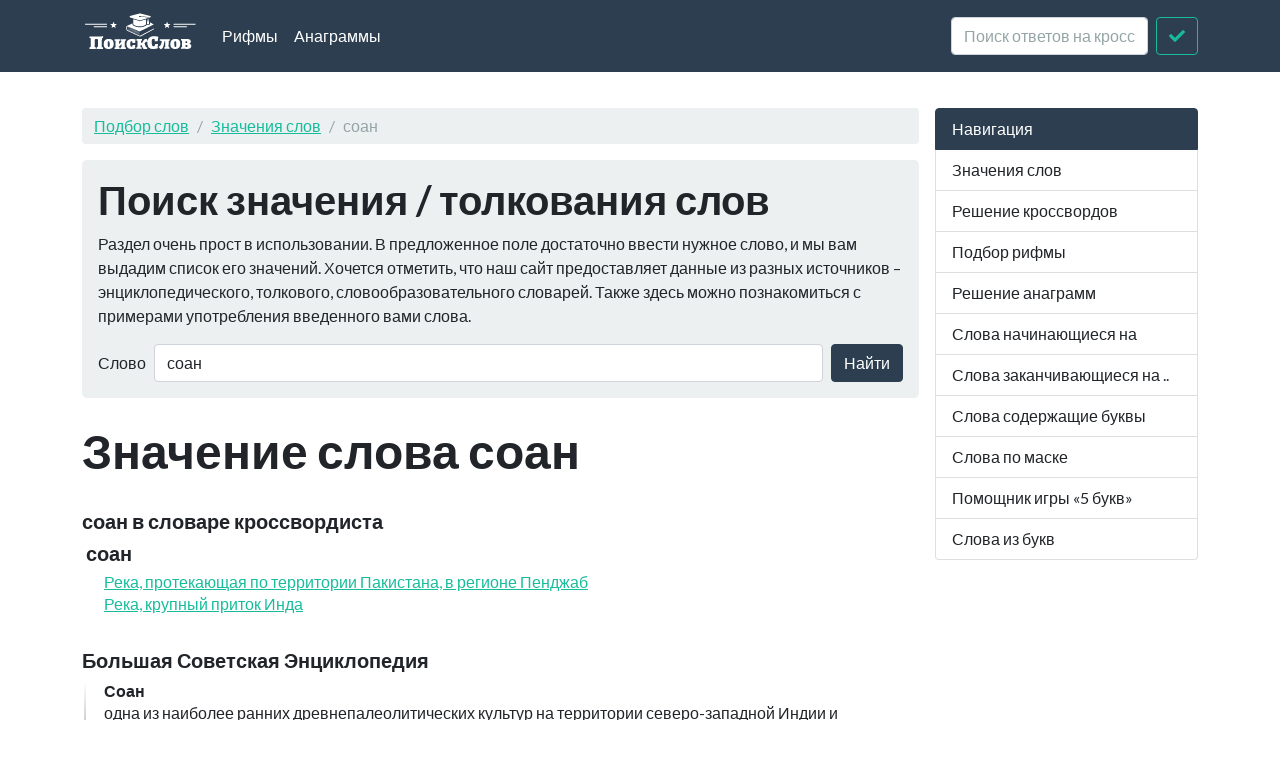

--- FILE ---
content_type: text/html; charset=utf-8
request_url: https://xn--b1algemdcsb.xn--p1ai/wd/%D1%81%D0%BE%D0%B0%D0%BD
body_size: 5222
content:
<!DOCTYPE html><html lang="ru">
<head>
    <meta charset="utf-8">
    <meta http-equiv="X-UA-Compatible" content="IE=edge">
    <meta name="viewport" content="width=device-width, initial-scale=1">
    <link rel="preload" href="//yandex.ru/ads/system/context.js" as="script">
    <!-- Yandex.RTB -->
    <script>window.yaContextCb = window.yaContextCb || []</script>
    <script src="https://yandex.ru/ads/system/context.js" async></script>
    <title>Что значит соан - Значения слов</title>    <link href="&#x2F;assets&#x2F;css&#x2F;style.css" media="all" rel="stylesheet" type="text&#x2F;css">

<script type="application&#x2F;ld&#x2B;json">
    {
			"@context": "http://schema.org",
			"@type": "WebSite",
			"url": "http://xn--b1algemdcsb.xn--p1ai/",
			"potentialAction": {
				"@type": "SearchAction",
				"target": "http://xn--b1algemdcsb.xn--p1ai/wd/{query}",
				"query-input": "required name=query",
				"description" : "Поиск слов в словарях Большая Советская Энциклопедия, Википедия, Словарь кроссвордиста"
			}
		}
</script>
<meta property="og&#x3A;title" content="&#x0427;&#x0442;&#x043E;&#x20;&#x0437;&#x043D;&#x0430;&#x0447;&#x0438;&#x0442;&#x20;&#x0441;&#x043E;&#x0430;&#x043D;">
<meta property="og&#x3A;description" content="&#x0417;&#x043D;&#x0430;&#x0447;&#x0435;&#x043D;&#x0438;&#x0435;&#x20;&#x0441;&#x043B;&#x043E;&#x0432;&#x0430;&#x20;&#x0441;&#x043E;&#x0430;&#x043D;&#x20;&#x0432;&#x20;&#x0441;&#x043B;&#x043E;&#x0432;&#x0430;&#x0440;&#x044F;&#x0445;&#x20;&#x0411;&#x043E;&#x043B;&#x044C;&#x0448;&#x0430;&#x044F;&#x20;&#x0421;&#x043E;&#x0432;&#x0435;&#x0442;&#x0441;&#x043A;&#x0430;&#x044F;&#x20;&#x042D;&#x043D;&#x0446;&#x0438;&#x043A;&#x043B;&#x043E;&#x043F;&#x0435;&#x0434;&#x0438;&#x044F;,&#x20;&#x0412;&#x0438;&#x043A;&#x0438;&#x043F;&#x0435;&#x0434;&#x0438;&#x044F;,&#x20;&#x0421;&#x043B;&#x043E;&#x0432;&#x0430;&#x0440;&#x044C;&#x20;&#x043A;&#x0440;&#x043E;&#x0441;&#x0441;&#x0432;&#x043E;&#x0440;&#x0434;&#x0438;&#x0441;&#x0442;&#x0430;">
<meta name="description" content="&#x0417;&#x043D;&#x0430;&#x0447;&#x0435;&#x043D;&#x0438;&#x0435;&#x20;&#x0441;&#x043B;&#x043E;&#x0432;&#x0430;&#x20;&#x0441;&#x043E;&#x0430;&#x043D;&#x20;&#x0432;&#x20;&#x0441;&#x043B;&#x043E;&#x0432;&#x0430;&#x0440;&#x044F;&#x0445;&#x20;&#x0411;&#x043E;&#x043B;&#x044C;&#x0448;&#x0430;&#x044F;&#x20;&#x0421;&#x043E;&#x0432;&#x0435;&#x0442;&#x0441;&#x043A;&#x0430;&#x044F;&#x20;&#x042D;&#x043D;&#x0446;&#x0438;&#x043A;&#x043B;&#x043E;&#x043F;&#x0435;&#x0434;&#x0438;&#x044F;,&#x20;&#x0412;&#x0438;&#x043A;&#x0438;&#x043F;&#x0435;&#x0434;&#x0438;&#x044F;,&#x20;&#x0421;&#x043B;&#x043E;&#x0432;&#x0430;&#x0440;&#x044C;&#x20;&#x043A;&#x0440;&#x043E;&#x0441;&#x0441;&#x0432;&#x043E;&#x0440;&#x0434;&#x0438;&#x0441;&#x0442;&#x0430;">
<meta property="og&#x3A;site_name" content="&#x041F;&#x043E;&#x0438;&#x0441;&#x043A;&#x20;&#x0441;&#x043B;&#x043E;&#x0432;">
<meta property="og&#x3A;type" content="website">
    <link rel="icon" href="https://xn--b1algemdcsb.xn--p1ai/assets/img/favicon.svg" type="image/svg+xml">
</head>

<body itemscope itemtype="https://schema.org/WebPage">

<header class="navbar navbar-expand-md fixed-top navbar-dark bg-primary">
    <nav class="container-fluid container-lg" itemscope itemtype="http://schema.org/WPHeader">
        <a class="navbar-brand" href="/" itemprop="headline"><img width="116" height="40" src="/assets/img/logo.svg" alt="Поиск слов"></a>
        <button class="navbar-toggler" type="button" data-bs-toggle="collapse" data-bs-target="#navbar-head">
            <span class="navbar-toggler-icon"></span>
        </button>
        <div class="collapse navbar-collapse" id="navbar-head">
            <ul class="navbar-nav me-auto mb-2 mb-md-0" itemscope itemtype="http://schema.org/SiteNavigationElement">
                <li class="nav-item">
                    <a class="nav-link" itemprop="url" href="/rhyme">Рифмы</a>
                </li>
                <li class="nav-item">
                    <a class="nav-link" itemprop="url" href="/anagram">Анаграммы</a>
                </li>
            </ul>
            <form class="d-flex my-2 my-lg-0" method="get" role="form" action="/crossword">
                <input name="query" class="form-control me-2" type="text" placeholder="Поиск ответов на кроссворды" aria-label="crossword clue">
                <button class="btn btn-outline-success" type="submit"><i class="fa fa-check"></i><span class="sr-only">Искать</span></button>
            </form>
        </div>
    </nav>
</header>
<main class="container-xl container-fluid" id="page_wrap">
    <div class="d-flex pt-5">
        <div class="col-12 col-md-9" itemprop="mainContentOfPage">
            <p class="d-md-none btn-sidebar-toggler ">
                <button type="button" class="btn btn-primary btn-sm" data-bs-toggle="collapse" data-bs-target="#sidebar">навигация</button>
            </p>
            <ol itemprop="breadcrumb" class="breadcrumb bg-light" itemscope itemtype="https://schema.org/BreadcrumbList">
                                    <li itemprop="itemListElement" itemscope itemtype="https://schema.org/ListItem" class="breadcrumb-item"><a
                            itemprop="item" href="/">Подбор слов                    <meta itemprop="position" content="1" />
                    <meta itemprop="name" content="Подбор слов" />
                    </a>
                </li>
                                                <li itemprop="itemListElement" itemscope itemtype="https://schema.org/ListItem" class="breadcrumb-item"><a
                            itemprop="item" href="/wd">Значения слов                    <meta itemprop="position" content="2" />
                    <meta itemprop="name" content="Значения слов" />
                    </a>
                </li>
                                                <li itemprop="itemListElement" itemscope itemtype="https://schema.org/ListItem"
                    class="breadcrumb-item active"><span itemprop="item">соан                    <meta itemprop="position" content="3" />
                    <meta itemprop="name" content="соан" />
                        </span>
                </li>
                        </ol>            <div id="ads_topbar" itemscope itemtype="http://schema.org/WPAdBlock"></div>
                <div class="p-3 mb-4 bg-light rounded-3">
                <h2>Поиск значения / толкования слов</h2>

        <p>Раздел очень прост в использовании. В предложенное поле достаточно ввести нужное слово, и мы вам выдадим
            список его значений. Хочется отметить, что
            наш сайт предоставляет данные из разных источников – энциклопедического, толкового, словообразовательного
            словарей. Также здесь можно познакомиться
            с примерами употребления введенного вами слова.</p>

        <form class="d-flex flex-wrap flex-sm-nowrap justify-content-start align-items-center" method="get" role="form"
              action="/term/search">
            <label class="me-sm-2 mb-sm-0 form-label d-none d-sm-block" for="term_input">Слово</label>
            <input type="text" name="query" value="соан"
                   class="form-control me-sm-2 mb-2 mb-sm-0" id="term_input" placeholder="Слово">
            <button type="submit" class="btn btn-primary ms-auto">Найти</button>
        </form>

    </div>

    <div class="page-header">
        <h1 class="mb-4">Значение слова соан</h1>
    </div>
    <article>


                    <section class="dict-section crossword-section">
                <h3>соан в словаре кроссвордиста</h3>
                <div class="dict-definition">
                    <h5>соан</h5>
                                            <ul class="styled">
                                                            <li>
                                    <a href="/crossword/1193558">Река, протекающая по территории Пакистана, в регионе Пенджаб</a>
                                </li>
                                                            <li>
                                    <a href="/crossword/2073769">Река, крупный приток Инда</a>
                                </li>
                                                    </ul>
                                    </div>
            </section>
            <div class="ads-block-horizontal" itemscope itemtype="http://schema.org/WPAdBlock"></div>        


                    <section class="dict-section" itemscope itemtype="http://webmaster.yandex.ru/vocabularies/term-def.xml">
                <a name="dict11"></a>
                <h3 itemprop="source">Большая Советская Энциклопедия</h3>
                            <div class="dict-definition">
                <strong itemprop="term">Соан</strong>
                <div itemprop="definition">
                    <p> одна из наиболее ранних древнепалеолитических культур на территории северо-западной Индии и Пакистана. Примерно одновременна древнепалеолитическим культурам Европы и Африки. Названа по р. Соан (приток Инда), в долине которой в 1930-х гг. впервые исследованы памятники этой культуры. Для С. характерно преобладание сделанных из речных галек грубых рубящих орудий ≈ т. н. чопперов и чоппингов, а также грубых отщепов. Ручные рубила редки. В развитии культуры С. выделяют несколько этапов: досоан, представленный только толстыми, грубыми, т. н. клэктонскими (см.  Клэктон ) отщепами кварцита; ранний С., где появляются чопперы, чоппинги и примитивные ядрища; поздний С. (примерно одновременный  мустьерской культуре  в Европе и Африке), где появляются также более тонкие и правильные отщепы и пластины леваллуа (см.  Леваллуазская техника ).</p><p></p><p>Лит.: Борисковский П. И., Древний каменный век Южной и Юго-Восточной Азии, Л., 1971.</p><p>П. И. Борисковский.</p>                </div>
            </div>
            <div class="ads-block-horizontal" itemscope itemtype="http://schema.org/WPAdBlock"></div>                                            </section>
                    <section class="dict-section" itemscope itemtype="http://webmaster.yandex.ru/vocabularies/term-def.xml">
                <a name="dict12"></a>
                <h3 itemprop="source">Википедия</h3>
                            <div class="dict-definition">
                <strong itemprop="term">Соан</strong>
                <div itemprop="definition">
                    <p><strong>Соан</strong> —  <a href="/wd/%D1%80%D0%B5%D0%BA%D0%B0">река</a> , протекающая по территории  Пакистана , в регионе  Пенджаб .</p>
<p>Река берёт своё начало в предгорье  <a href="/wd/%D0%BF%D0%BB%D0%B0%D1%82%D0%BE">плато</a>   Потхохар . Длина её составляет около 250 км. Крупный приток  Инда . Река питается тающим снегом и ледниками, значительный вклад вносят и  муссонные  дожди. Практически не используется для орошения.</p>
<p>По реке Соан получила название среднепалеолитическая  соанская культура .</p>                </div>
            </div>
                                                        </section>
        


        

    </article>

        <aside>
        <div class="card bg-light panel-see-more mb-4">
            <div class="card-header"><strong>Дополнительная информация:</strong></div>
            <div class="card-body">
                <p>
                    Транслитерация: soan<br>
                    Задом наперед читается как: наос<br>
                    Соан состоит из 4 букв                </p>
                <a href="/rhyme/%D1%81%D0%BE%D0%B0%D0%BD">рифмы к слову соан</a>,
                    
                                            <a href="/anagram/%D1%81%D0%BE%D0%B0%D0%BD">слова из слова соан</a>,
                    
                
                                                            <a href="/starts/%D1%81">слова начинающиеся на "с"</a>,
                                            <a href="/starts/%D1%81%D0%BE">слова начинающиеся на "со"</a>,
                                            <a href="/starts/%D1%81%D0%BE%D0%B0">слова начинающиеся на "соа"</a>,
                    

                                            <a href="/ends/%D0%BD">слова заканчивающиеся на "н"</a>,
                                            <a href="/ends/%D0%B0%D0%BD">слова заканчивающиеся на "ан"</a>,
                                            <a href="/ends/%D0%BE%D0%B0%D0%BD">слова заканчивающиеся на "оан"</a>,
                    
                                            <a href="/contains/%D0%BE">слова содеращие "о"</a>,
                                            <a href="/contains/%D0%BE%D0%B0">слова содеращие "оа"</a>,
                                    
            </div>
        </div>
    </aside>
            </div>
        <aside class="col-6 col-md-3 ps-md-3 sidebar-offcanvas collapse" id="sidebar" role="navigation" itemscope
               itemtype="http://schema.org/WPSideBar">
            <nav class="list-group" itemscope itemtype="http://schema.org/SiteNavigationElement">
                <span class="list-group-item active">Навигация</span>
                <a itemprop="url" href="/term" class="list-group-item">Значения слов</a>
                <a itemprop="url" href="/crossword" class="list-group-item">Решение
                    кроссвордов</a>
                <a itemprop="url" href="/rhyme" class="list-group-item">Подбор рифмы</a>
                <a itemprop="url" href="/anagram" class="list-group-item">Решение анаграмм</a>
                <a itemprop="url" href="/starts" class="list-group-item">Слова начинающиеся на</a>
                <a itemprop="url" href="/ends" class="list-group-item">Слова заканчивающиеся на ..</a>
                <a itemprop="url" href="/contains" class="list-group-item">Слова содержащие буквы</a>
                <a itemprop="url" href="/mask" class="list-group-item">Слова по маске</a>
                <a itemprop="url" href="/5bukv" class="list-group-item">Помощник игры «5 букв»</a>
                <a itemprop="url" href="/from-letters" class="list-group-item">Слова из букв</a>
            </nav>
        </aside>
    </div>
</main>
<footer id="footer" itemscope itemtype="http://schema.org/WPFooter">
    <div class="container">
        <script type="text/javascript" async src="https://yastatic.net/share2/share.js" charset="utf-8"></script>
<div class="ya-share2" data-services="vkontakte,facebook,twitter,odnoklassniki,moimir,gplus,telegram,viber,whatsapp,linkedin,friendfeed,surfingbird,moikrug" data-counter></div>        <hr>
        <p class="pt-2">
            <span class="float-start">&copy; <a href="/">Подбор слов</a> 2026</span>
            <span class="float-end"><i
                        class="fab fa-telegram"></i><a target="_blank" href="https://t.me/PoiskSlovBot"> Бот поискслов<span
                            class="sr-only">Телеграм Бот @PoiskSlovBot</span></a></span>
        </p>
    </div>
</footer>
<script  src="&#x2F;assets&#x2F;js&#x2F;pack.js"></script><!-- Yandex.Metrika counter -->
<script type="text/javascript">
    (function(m,e,t,r,i,k,a){
        m[i]=m[i]||function(){(m[i].a=m[i].a||[]).push(arguments)};
        m[i].l=1*new Date();
        for (var j = 0; j < document.scripts.length; j++) {if (document.scripts[j].src === r) { return; }}
        k=e.createElement(t),a=e.getElementsByTagName(t)[0],k.async=1,k.src=r,a.parentNode.insertBefore(k,a)
    })(window, document,'script','https://mc.yandex.ru/metrika/tag.js?id=24965833', 'ym');

    ym(24965833, 'init', {ssr:true, clickmap:true, accurateTrackBounce:true, trackLinks:true});
</script>
<noscript><div><img src="https://mc.yandex.ru/watch/24965833" style="position:absolute; left:-9999px;" alt="" /></div></noscript>
<!-- /Yandex.Metrika counter -->



<script defer src="https://static.cloudflareinsights.com/beacon.min.js/vcd15cbe7772f49c399c6a5babf22c1241717689176015" integrity="sha512-ZpsOmlRQV6y907TI0dKBHq9Md29nnaEIPlkf84rnaERnq6zvWvPUqr2ft8M1aS28oN72PdrCzSjY4U6VaAw1EQ==" data-cf-beacon='{"version":"2024.11.0","token":"f70a86f81e064c5395618cac3afafca5","r":1,"server_timing":{"name":{"cfCacheStatus":true,"cfEdge":true,"cfExtPri":true,"cfL4":true,"cfOrigin":true,"cfSpeedBrain":true},"location_startswith":null}}' crossorigin="anonymous"></script>
</body>
</html>